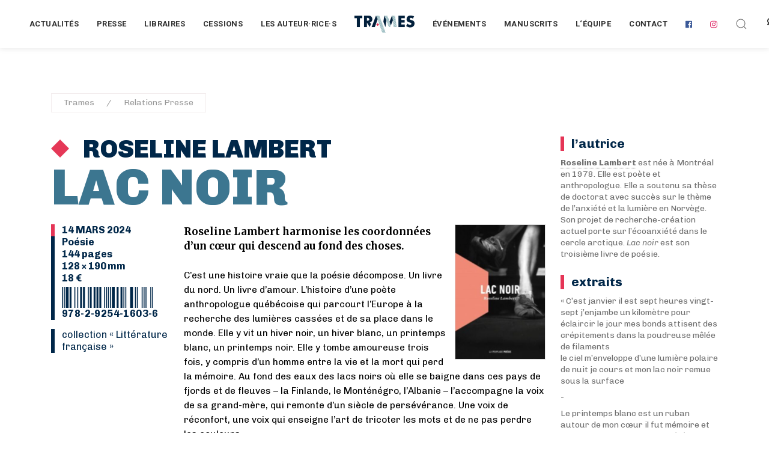

--- FILE ---
content_type: text/html; charset=UTF-8
request_url: https://trames.xyz/presse/livres/lac-noir
body_size: 18560
content:

<!DOCTYPE html>
<html lang="fr" class="no-js">

	<!-- Start Head -->
	<head>



	<script defer data-domain="trames.xyz" src="https://plausible.io/js/plausible.js"></script>
	<!-- Global site tag (gtag.js) - Google Analytics -->
	<script async src="https://www.googletagmanager.com/gtag/js?id=UA-29298057-26"></script>
	<script>
	  window.dataLayer = window.dataLayer || [];
	  function gtag(){dataLayer.push(arguments);}
	  gtag('js', new Date());
	
	  gtag('config', 'UA-29298057-26');
	</script>

	<!-- Global site tag - Umami -->

	
		<meta charset="utf-8">
		<meta name="viewport" content="width=device-width, initial-scale=1.0">

		<!-- Start Favicon -->
		<link rel="apple-touch-icon" sizes="180x180" href="https://trames.xyz/favicon/apple-touch-icon.png">
		<link rel="icon" type="image/png" sizes="32x32" href="https://trames.xyz/favicon/favicon-32x32.png">
		<link rel="icon" type="image/png" sizes="16x16" href="https://trames.xyz/favicon/favicon-16x16.png">
		<link rel="manifest" href="https://trames.xyz/favicon/site.webmanifest">
		<link rel="mask-icon" href="https://trames.xyz/favicon/safari-pinned-tab.svg" color="#5bbad5">
		<meta name="msapplication-TileColor" content="#2b5797">
		<meta name="theme-color" content="#ffffff">
		<!-- END Favicon -->
		
		<!-- Custom Font -->
		<link href="https://fonts.googleapis.com/css?family=Chivo:300,300i,400,400i,700,700i,900,900i&display=swap" rel="stylesheet">
		<link href="https://fonts.googleapis.com/css?family=Merriweather:700,700i&display=swap" rel="stylesheet">
		

		<!-- Uikit Framework -->
				
		<!-- Bootstrap Framework -->
				
		<!-- Font Awesome -->
				
		<!-- Main Stylesheet -->
				
		<!-- Responsive -->
				
		<!-- Custom -->
				
		<!--[if lt IE 9]>
		  <script src="https://cdnjs.cloudflare.com/ajax/libs/html5shiv/3.7.3/html5shiv.min.js"></script>
		  <script src="https://oss.maxcdn.com/respond/1.4.2/respond.min.js"></script>
		<![endif]-->	
			
				
		
			
	
									
		
	
		
				 
	
					
		
		





	




	





    
		    	

<!-- HTML Meta Tags -->
<title>																Roseline Lambert, Lac noir</title>
<meta name="description" content="Roseline Lambert harmonise les coordonnées d’un cœur qui descend au fond des choses.">

<!-- Google / Search Engine Tags -->
<meta itemprop="name" content="																Roseline Lambert, Lac noir">
<meta itemprop="description" content="Roseline Lambert harmonise les coordonnées d’un cœur qui descend au fond des choses.">
<meta itemprop="image" content="">

<!-- Facebook Meta Tags -->
<meta property="og:url" content="http://www.trames.xyz">
<meta property="og:type" content="website">
<meta property="og:title" content="																Roseline Lambert, Lac noir">
<meta property="og:description" content="Roseline Lambert harmonise les coordonnées d’un cœur qui descend au fond des choses.">
<meta property="og:image" content="">

<!-- Twitter Meta Tags -->
<meta name="twitter:card" content="summary_large_image">
<meta name="twitter:title" content="																Roseline Lambert, Lac noir">
<meta name="twitter:description" content="Roseline Lambert harmonise les coordonnées d’un cœur qui descend au fond des choses.">
<meta name="twitter:image" content="">
<!-- Custom css if needed -->
	<style type="text/css">
		.inlineSVG {
		    background-image: url("[data-uri]")!important;
		  	width: 100%;
		    height: auto;
		    background-size: 30%;
		    display: block;
		    position: relative;
		    overflow: hidden;
		    background-repeat: no-repeat;
		    background-position: 105% 98%;
		    -webkit-background-size: 30%;
		    -moz-background-size: 30%;
		    -o-background-size: 30%;
		    z-index: 1;
		}
		
		.auteur-texte em, .auteur-texte em a {
			color:#608284!important;
		}

		
	</style>
<style>
	.lds-spinner {
	  color: official;
	  display: inline-block;
	  position: relative;
	  width: 90px;
	  height: 70px;
	  transform: scale(0.6);
	}
	.lds-spinner div {
	  transform-origin: 40px 40px;
	  animation: lds-spinner 1.2s linear infinite;
	}
	.lds-spinner div:after {
	  content: " ";
	  display: block;
	  position: absolute;
	  top: 3px;
	  left: 37px;
	  width: 6px;
	  height: 18px;
	  border-radius: 20%;
	  background: #FFF;
	}
	.lds-spinner div:nth-child(1) {
	  transform: rotate(0deg);
	  animation-delay: -1.1s;
	}
	.lds-spinner div:nth-child(2) {
	  transform: rotate(30deg);
	  animation-delay: -1s;
	}
	.lds-spinner div:nth-child(3) {
	  transform: rotate(60deg);
	  animation-delay: -0.9s;
	}
	.lds-spinner div:nth-child(4) {
	  transform: rotate(90deg);
	  animation-delay: -0.8s;
	}
	.lds-spinner div:nth-child(5) {
	  transform: rotate(120deg);
	  animation-delay: -0.7s;
	}
	.lds-spinner div:nth-child(6) {
	  transform: rotate(150deg);
	  animation-delay: -0.6s;
	}
	.lds-spinner div:nth-child(7) {
	  transform: rotate(180deg);
	  animation-delay: -0.5s;
	}
	.lds-spinner div:nth-child(8) {
	  transform: rotate(210deg);
	  animation-delay: -0.4s;
	}
	.lds-spinner div:nth-child(9) {
	  transform: rotate(240deg);
	  animation-delay: -0.3s;
	}
	.lds-spinner div:nth-child(10) {
	  transform: rotate(270deg);
	  animation-delay: -0.2s;
	}
	.lds-spinner div:nth-child(11) {
	  transform: rotate(300deg);
	  animation-delay: -0.1s;
	}
	.lds-spinner div:nth-child(12) {
	  transform: rotate(330deg);
	  animation-delay: 0s;
	}
	@keyframes lds-spinner {
	  0% {
	    opacity: 1;
	  }
	  100% {
	    opacity: 0;
	  }
	}
/* 	background-color for cover lightbox */
	.uk-lightbox {
		background-color:#484b64!important;
	}
</style>	


	
	<link href="https://trames.xyz/css/uikit.min.css" rel="stylesheet">
<link href="https://trames.xyz/css/bootstrap.min.css" rel="stylesheet">
<link href="https://trames.xyz/css/font-awesome.min.css" rel="stylesheet">
<link href="https://trames.xyz/css/style.css" rel="stylesheet">
<link href="https://trames.xyz/css/responsive.css" rel="stylesheet">
<link href="https://trames.xyz/css/custom.css" rel="stylesheet"></head>
	<!-- End Head -->
	

	
	<!-- Main Body -->
	<body>
		
		<a href="javascript:" id="return-to-top"><span data-uk-icon="icon: arrow-up; ratio: 1" class="text-gray-extra-dark"></span></a>


				<!-- Header Center -->
		<div class="z-index-999">
			
			<!-- Header Options -->
			<div class="navbar-white" data-uk-sticky>

				<!-- Header Container -->
				<nav class="uk-navbar-container" data-uk-navbar="boundary-align: true; align: center;">
				
					<div class="uk-navbar-center">

						<!-- Navigation Left Side -->
						<div class="uk-navbar-center-left uk-dark">

							<!-- Links -->
							<ul class="uk-navbar-nav text-weight-600">
								
								<!-- Off-Canvas Navigation Toggle -->
								<li>
								
									<div class="uk-navbar-left uk-hidden@l">
									
										<a class="uk-navbar-toggle" data-uk-navbar-toggle-icon data-uk-toggle="target: #offcanvas-nav"></a>
										
									</div>
								
								</li>
								<!-- End Off-Canvas Navigation Toggle -->
								
																																
																											<li>
				<a class="text-black text-extra-small uk-visible@l" href="https://trames.xyz/actualites">
			Actualités
		</a>
	</li>																			<li>
				<a class="text-black text-extra-small uk-visible@l" href="https://trames.xyz/presse?annee=2026">
			Presse
		</a>
	</li>																			<li>
				<a class="text-black text-extra-small uk-visible@l" href="https://trames.xyz/libraires?annee=2026">
			Libraires
		</a>
	</li>																			<li>
				<a class="text-black text-extra-small uk-visible@l" href="https://trames.xyz/cessions?annee=2026">
			Cessions
		</a>
	</li>																			<li>
				<a class="text-black text-extra-small uk-visible@l" href="https://trames.xyz/auteurs">
			Les auteur·rice·s
		</a>
	</li>								
							</ul>
							<!-- End Links -->
							
						</div>
						<!-- End Navigation Left Side -->
		
		
						<!-- Logo Image -->
						<a class="uk-navbar-item uk-logo" href="https://trames.xyz/">
							<div class="wrapper-logo">
								<div id="mon-logo-trames" class="mon-logo"><!-- Generator: Adobe Illustrator 22.0.1, SVG Export Plug-In . SVG Version: 6.00 Build 0)  -->
<svg version="1.1" xmlns="http://www.w3.org/2000/svg" xmlns:xlink="http://www.w3.org/1999/xlink" x="0px" y="0px"
	 viewBox="0 0 944 272" style="enable-background:new 0 0 944 272;" xml:space="preserve">

<g id="poincon">
	<polyline class="poincon-fond" points="343.5,143.3 363.6,163.3 383.6,143.3 363.6,123.3 343.5,143.3 	"/>
</g>
<g id="trames">
	<polyline class="trames-fond" points="524.3,25.6 502.5,3.9 498.3,3.9 526.9,32.5 524.3,25.6 	"/>
	<polyline class="trames-fond" points="532.4,47.1 489.2,3.9 484.9,3.9 535,54 532.4,47.1 	"/>
	<polyline class="trames-fond" points="540.6,68.6 475.8,3.9 471.6,3.9 543.2,75.5 540.6,68.6 	"/>
	<polyline class="trames-fond" points="551.3,97 548.8,90.1 476.1,17.4 479,24.6 551.3,97 	"/>
	<polyline class="trames-fond" points="559.3,118.3 556.7,111.5 485.3,40.1 488.3,47.3 559.3,118.3 	"/>
	<polyline class="trames-fond" points="494.6,62.7 497.6,69.9 567.4,139.8 564.8,132.9 494.6,62.7 	"/>
	<polyline class="trames-fond" points="506.6,92.3 571.2,156.9 572.5,153.9 503.7,85.2 506.6,92.3 	"/>
	<polyline class="trames-fond" points="515.5,114.6 567.3,166.3 568.5,163.3 512.7,107.5 515.5,114.6 	"/>
	<polyline class="trames-fond" points="524.5,136.9 563.3,175.7 564.6,172.7 521.6,129.8 524.5,136.9 	"/>
	<polyline class="trames-fond" points="533.4,159.2 555.9,181.7 560.2,181.7 530.6,152.1 533.4,159.2 	"/>
	<polyline class="trames-fond" points="542.3,181.5 542.6,181.7 546.8,181.7 539.5,174.4 542.3,181.5 	"/>
	<polyline class="trames-fond" points="636.1,3.9 631.9,3.9 636.8,8.8 636.1,3.9 	"/>
	<polyline class="trames-fond" points="638.4,19.5 622.8,3.9 618.5,3.9 639.2,24.5 638.4,19.5 	"/>
	<polyline class="trames-fond" points="640.8,35.2 609.4,3.9 605.2,3.9 641.5,40.2 640.8,35.2 	"/>
	<polyline class="trames-fond" points="643.1,50.9 596.1,3.9 591.8,3.9 643.9,55.9 643.1,50.9 	"/>
	<polyline class="trames-fond" points="646.2,71.7 645.5,66.7 591.6,12.8 592.5,18 646.2,71.7 	"/>
	<polyline class="trames-fond" points="648.6,87.4 647.8,82.4 594.5,29.1 595.5,34.3 648.6,87.4 	"/>
	<polyline class="trames-fond" points="650.9,103.1 650.2,98.1 597.5,45.3 598.4,50.5 650.9,103.1 	"/>
	<polyline class="trames-fond" points="653.3,118.8 652.5,113.8 600.4,61.6 601.3,66.8 653.3,118.8 	"/>
	<polyline class="trames-fond" points="654.9,129.5 603.3,77.9 603.5,79.3 604,82.8 655.6,134.5 654.9,129.5 	"/>
	<polyline class="trames-fond" points="657.2,145.2 605.3,93.3 605.9,98.1 658,150.2 657.2,145.2 	"/>
	<polyline class="trames-fond" points="659.6,160.9 607.3,108.6 607.9,113.5 660.4,165.9 659.6,160.9 	"/>
	<polyline class="trames-fond" points="609.2,123.9 609.8,128.8 662.7,181.6 662,176.6 609.2,123.9 	"/>
	<polyline class="trames-fond" points="611.8,144.1 649.4,181.7 653.7,181.7 611.2,139.2 611.8,144.1 	"/>
	<polyline class="trames-fond" points="613.8,159.4 636.1,181.7 640.3,181.7 613.1,154.5 613.8,159.4 	"/>
	<polyline class="trames-fond" points="615.7,174.7 622.7,181.7 627,181.7 615.1,169.8 615.7,174.7 	"/>
	<polyline class="trames-fond" points="389.1,3.8 385.3,3.8 391.4,9.9 389.1,3.8 	"/>
	<polyline class="trames-fond" points="396.9,24.6 376.2,3.8 371.9,3.8 399.5,31.4 396.9,24.6 	"/>
	<polyline class="trames-fond" points="405,46 362.8,3.8 358.6,3.8 407.5,52.8 405,46 	"/>
	<polyline class="trames-fond" points="413.1,67.4 349.5,3.8 345.2,3.8 415.6,74.3 413.1,67.4 	"/>
	<polyline class="trames-fond" points="423.7,95.7 421.1,88.9 340.8,8.5 344.3,16.2 423.7,95.7 	"/>
	<polyline class="trames-fond" points="355.2,40.5 431.8,117.1 429.2,110.3 351.7,32.8 355.2,40.5 	"/>
	<polyline class="trames-fond" points="363.5,59 365.2,63.8 439.9,138.6 437.3,131.8 362.6,57 363.5,59 	"/>
	<polyline class="trames-fond" points="372.3,84.3 448,160 445.4,153.2 370,77.8 372.3,84.3 	"/>
	<polyline class="trames-fond" points="379.4,104.8 456.1,181.5 453.5,174.6 377.1,98.2 379.4,104.8 	"/>
	<polyline class="trames-fond" points="461.6,196.1 384.2,118.7 386.5,125.2 464.2,202.9 461.6,196.1 	"/>
	<polyline class="trames-fond" points="469.7,217.5 391.4,139.2 393.6,145.7 472.2,224.3 469.7,217.5 	"/>
	<polyline class="trames-fond" points="477.8,238.9 398.7,159.9 401.2,166.7 480.3,245.8 477.8,238.9 	"/>
	<polyline class="trames-fond" points="406.5,181.1 409,187.8 488.4,267.2 485.8,260.4 406.5,181.1 	"/>
	<polyline class="trames-fond" points="416.8,208.9 479.8,272 484.1,272 414.3,202.2 416.8,208.9 	"/>
	<polyline class="trames-fond" points="424.5,230 466.5,272 470.7,272 422.1,223.3 424.5,230 	"/>
	<polyline class="trames-fond" points="432.3,251.2 453.1,272 457.4,272 429.8,244.4 432.3,251.2 	"/>
	<polyline class="trames-fond" points="440,272 444,272 437.6,265.6 440,272 	"/>
	<polyline class="trames-fond" points="516.1,4.1 516.1,4.1 516,3.9 511.6,3.9 518.7,10.9 516.1,4.1 	"/>
</g>
<g id="lettres">
	<polyline class="lettres-fond" points="1,42.9 38.8,42.9 38.8,181.3 84.8,181.3 84.8,42.9 122.6,42.9 122.6,3.7 1,3.7 1,42.9 	"/>
	<polyline class="lettres-fond" points="690.8,181.3 791.7,181.3 791.7,142.2 736.8,142.2 736.8,111.6 788.7,111.6 788.7,72.5 736.8,72.5 
		736.8,42.9 791.7,42.9 791.7,3.8 690.8,3.8 690.8,181.3 	"/>
	<path class="lettres-fond" d="M932.2,92.1C922.9,82,911.2,78,900,74.5l-14.1-4.3c-10.9-3.2-14.1-6.4-15.4-8c-1.9-2.4-2.4-4.8-2.4-8
		c0-4,1.9-6.9,4.5-9.6c4.5-4.3,10.6-5.3,15.2-5.3c6.1,0,16.5,1.1,30.3,12l18.4-35.9C919.7,6.6,899.2,1,881.6,1
		c-21.6,0-36.5,7.7-45.5,16.8c-7.7,7.7-16.2,21-16.2,42.9c0,9,1.1,21.6,10.1,31.4c7.2,8,18.1,12,25.6,14.4l12,3.7
		c11.4,3.5,18.4,5.3,22.9,9.3c3.7,3.2,5.1,7.2,5.1,10.6c0,4.5-1.9,8.5-4.5,11.2c-2.9,3.2-8.5,6.1-17.8,6.1c-16,0-30.9-8.8-40.7-18.1
		l-19.7,37.3c12.8,8.8,24,13,26.9,14.1c13,4.8,23.7,5.9,34.9,5.9c18.9,0,37.3-2.9,52.4-18.1c12.8-12.8,16.8-28.5,16.8-44.7
		C943.6,111.5,941.2,101.7,932.2,92.1"/>
	<path class="lettres-fond" d="M280.6,59.3c0-14.1-5.1-29.5-15.2-39.9C252.4,5.8,235.3,3.6,222,3.6h-71.9v177.5h46V113l44.1,68l19.2-49.7
		L242,108.5c8.3-1.6,17.6-5.6,24.5-12.2C275.2,87.7,280.6,74.4,280.6,59.3z M227.3,76c-5.6,5.3-15.4,7.2-22.4,7.2h-8.8V39.3h8.8
		c10.1,0,17.8,2.7,22.1,6.9c4,3.7,6.1,9.6,6.1,14.9C233.2,66.7,230.8,72.6,227.3,76z"/>
	<polyline class="lettres-fond" points="494.5,62.6 494.6,62.7 488.3,47.3 488.2,47.2 485.3,40 485.3,40.1 479,24.6 478.9,24.6 476,17.4 
		476.1,17.4 470.5,3.9 454.6,97.5 486.2,181.3 501.4,79.2 497.6,69.9 497.5,69.8 494.5,62.6 	"/>
	<polyline class="lettres-fond" points="601.3,66.8 600.3,61.6 600.4,61.6 598.4,50.5 598.3,50.5 597.4,45.3 597.5,45.3 595.5,34.3 
		595.4,34.2 594.5,29 594.5,29.1 592.5,18 592.5,17.9 591.5,12.7 591.6,12.8 590,3.9 551.9,98.6 556.7,111.5 556.9,111.7 
		559.5,118.5 559.3,118.3 564.8,132.9 565.1,133.2 567.7,140 567.4,139.8 572.5,153.1 603.5,79.2 601.3,66.8 601.3,66.8 	"/>
	<polyline class="lettres-fond" points="363.4,58.8 338.7,3.8 270.5,181.3 319.2,181.3 331.2,151.5 344,116.3 363.4,58.8 	"/>
</g>
</svg>
</div>
								<div id="mon-logo-contours" class="mon-logo"><!-- Generator: Adobe Illustrator 22.0.1, SVG Export Plug-In . SVG Version: 6.00 Build 0)  -->
<svg version="1.1" xmlns="http://www.w3.org/2000/svg" xmlns:xlink="http://www.w3.org/1999/xlink" x="0px" y="0px"
	 viewBox="0 0 944 272" style="enable-background:new 0 0 944 272;" xml:space="preserve">
<g id="lettres-contours">
	<polyline class="lettres-contours-style" points="1,42.9 38.8,42.9 38.8,181.3 84.8,181.3 84.8,42.9 122.6,42.9 122.6,3.7 1,3.7 1,42.9 	"/>
	<polyline class="lettres-contours-style" points="690.8,181.3 791.7,181.3 791.7,142.2 736.8,142.2 736.8,111.6 788.7,111.6 788.7,72.5 736.8,72.5 
		736.8,42.9 791.7,42.9 791.7,3.8 690.8,3.8 690.8,181.3 	"/>
	<path class="lettres-contours-style" d="M931.3,92.1C922,82,910.3,78,899.1,74.5L885,70.2c-10.9-3.2-14.1-6.4-15.4-8c-1.9-2.4-2.4-4.8-2.4-8
		c0-4,1.9-6.9,4.5-9.6c4.5-4.3,10.6-5.3,15.2-5.3c6.1,0,16.5,1.1,30.3,12l18.4-35.9C918.8,6.6,898.3,1,880.7,1
		c-21.6,0-36.5,7.7-45.5,16.8c-7.7,7.7-16.2,21-16.2,42.9c0,9,1.1,21.6,10.1,31.4c7.2,8,18.1,12,25.6,14.4l12,3.7
		c11.4,3.5,18.4,5.3,22.9,9.3c3.7,3.2,5.1,7.2,5.1,10.6c0,4.5-1.9,8.5-4.5,11.2c-2.9,3.2-8.5,6.1-17.8,6.1c-16,0-30.9-8.8-40.7-18.1
		L812,166.6c12.8,8.8,24,13,26.9,14.1c13,4.8,23.7,5.9,34.9,5.9c18.9,0,37.3-2.9,52.4-18.1C939,155.7,943,140,943,123.8
		C942.7,111.5,940.3,101.7,931.3,92.1"/>
	<path class="lettres-contours-style" d="M280.6,59.3c0-14.1-5.1-29.5-15.2-39.9C252.4,5.8,235.3,3.6,222,3.6h-71.9v177.5h46V113l44.1,68l19.2-49.7
		L242,108.5c8.3-1.6,17.6-5.6,24.5-12.2C275.2,87.7,280.6,74.4,280.6,59.3 M227.3,76c-5.6,5.3-15.4,7.2-22.4,7.2h-8.8V39.3h8.8
		c10.1,0,17.8,2.7,22.1,6.9c4,3.7,6.1,9.6,6.1,14.9C233.2,66.7,230.8,72.6,227.3,76z"/>
	<polyline class="lettres-contours-style" points="494.5,62.6 494.6,62.7 488.3,47.3 488.2,47.2 485.3,40 485.3,40.1 479,24.6 478.9,24.6 476,17.4 
		476.1,17.4 470.5,3.9 454.6,97.5 486.2,181.3 501.4,79.2 497.6,69.9 497.5,69.8 494.5,62.6 	"/>
	<polyline class="lettres-contours-style" points="601.3,66.8 600.3,61.6 600.4,61.6 598.4,50.5 598.3,50.5 597.4,45.3 597.5,45.3 595.5,34.3 
		595.4,34.2 594.5,29 594.5,29.1 592.5,18 592.5,17.9 591.5,12.7 591.6,12.8 590,3.9 551.9,98.6 556.7,111.5 556.9,111.7 
		559.5,118.5 559.3,118.3 564.8,132.9 565.1,133.2 567.7,140 567.4,139.8 572.5,153.1 603.5,79.2 601.3,66.8 601.3,66.8 	"/>
	<polyline class="lettres-contours-style" points="363.4,58.8 338.7,3.8 270.5,181.3 319.2,181.3 331.2,151.5 344,116.3 363.4,58.8 	"/>
</g>
<g id="poincon-contours">
		<polyline class="poincon-contours-style" points="343.5,143.3 363.6,163.3 383.6,143.3 363.6,123.3 343.5,143.3 		"/>
</g>
<g id="trames-contours">
		<polyline class="trames-contours-style" points="524.3,25.6 502.5,3.9 498.3,3.9 526.9,32.5 524.3,25.6 		"/>
		<polyline class="trames-contours-style" points="532.4,47.1 489.2,3.9 484.9,3.9 535,54 532.4,47.1 		"/>
		<polyline class="trames-contours-style" points="540.6,68.6 475.8,3.9 471.6,3.9 543.2,75.5 540.6,68.6 		"/>
		<polyline class="trames-contours-style" points="551.3,97 548.8,90.1 476.1,17.4 479,24.6 551.3,97 		"/>
		<polyline class="trames-contours-style" points="559.3,118.3 556.7,111.5 485.3,40.1 488.3,47.3 559.3,118.3 		"/>
		<polyline class="trames-contours-style" points="494.6,62.7 497.6,69.9 567.4,139.8 564.8,132.9 494.6,62.7 		"/>
		<polyline class="trames-contours-style" points="506.6,92.3 571.2,156.9 572.5,153.9 503.7,85.2 506.6,92.3 		"/>
		<polyline class="trames-contours-style" points="515.5,114.6 567.3,166.3 568.5,163.3 512.7,107.5 515.5,114.6 		"/>
		<polyline class="trames-contours-style" points="524.5,136.9 563.3,175.7 564.6,172.7 521.6,129.8 524.5,136.9 		"/>
		<polyline class="trames-contours-style" points="533.4,159.2 555.9,181.7 560.2,181.7 530.6,152.1 533.4,159.2 		"/>
		<polyline class="trames-contours-style" points="542.3,181.5 542.6,181.7 546.8,181.7 539.5,174.4 542.3,181.5 		"/>
		<polyline class="trames-contours-style" points="636.1,3.9 631.9,3.9 636.8,8.8 636.1,3.9 		"/>
		<polyline class="trames-contours-style" points="638.4,19.5 622.8,3.9 618.5,3.9 639.2,24.5 638.4,19.5 		"/>
		<polyline class="trames-contours-style" points="640.8,35.2 609.4,3.9 605.2,3.9 641.5,40.2 640.8,35.2 		"/>
		<polyline class="trames-contours-style" points="643.1,50.9 596.1,3.9 591.8,3.9 643.9,55.9 643.1,50.9 		"/>
		<polyline class="trames-contours-style" points="646.2,71.7 645.5,66.7 591.6,12.8 592.5,18 646.2,71.7 		"/>
		<polyline class="trames-contours-style" points="648.6,87.4 647.8,82.4 594.5,29.1 595.5,34.3 648.6,87.4 		"/>
		<polyline class="trames-contours-style" points="650.9,103.1 650.2,98.1 597.5,45.3 598.4,50.5 650.9,103.1 		"/>
		<polyline class="trames-contours-style" points="653.3,118.8 652.5,113.8 600.4,61.6 601.3,66.8 653.3,118.8 		"/>
		<polyline class="trames-contours-style" points="654.9,129.5 603.3,77.9 603.5,79.3 604,82.8 655.6,134.5 654.9,129.5 		"/>
		<polyline class="trames-contours-style" points="657.2,145.2 605.3,93.3 605.9,98.1 658,150.2 657.2,145.2 		"/>
		<polyline class="trames-contours-style" points="659.6,160.9 607.3,108.6 607.9,113.5 660.4,165.9 659.6,160.9 		"/>
		<polyline class="trames-contours-style" points="609.2,123.9 609.8,128.8 662.7,181.6 662,176.6 609.2,123.9 		"/>
		<polyline class="trames-contours-style" points="611.8,144.1 649.4,181.7 653.7,181.7 611.2,139.2 611.8,144.1 		"/>
		<polyline class="trames-contours-style" points="613.8,159.4 636.1,181.7 640.3,181.7 613.1,154.5 613.8,159.4 		"/>
		<polyline class="trames-contours-style" points="615.7,174.7 622.7,181.7 627,181.7 615.1,169.8 615.7,174.7 		"/>
		<polyline class="trames-contours-style" points="389.1,3.8 385.3,3.8 391.4,9.9 389.1,3.8 		"/>
		<polyline class="trames-contours-style" points="396.9,24.6 376.2,3.8 371.9,3.8 399.5,31.4 396.9,24.6 		"/>
		<polyline class="trames-contours-style" points="405,46 362.8,3.8 358.6,3.8 407.5,52.8 405,46 		"/>
		<polyline class="trames-contours-style" points="413.1,67.4 349.5,3.8 345.2,3.8 415.6,74.3 413.1,67.4 		"/>
		<polyline class="trames-contours-style" points="423.7,95.7 421.1,88.9 340.8,8.5 344.3,16.2 423.7,95.7 		"/>
		<polyline class="trames-contours-style" points="355.2,40.5 431.8,117.1 429.2,110.3 351.7,32.8 355.2,40.5 		"/>
		<polyline class="trames-contours-style" points="363.5,59 365.2,63.8 439.9,138.6 437.3,131.8 362.6,57 363.5,59 		"/>
		<polyline class="trames-contours-style" points="372.3,84.3 448,160 445.4,153.2 370,77.8 372.3,84.3 		"/>
		<polyline class="trames-contours-style" points="379.4,104.8 456.1,181.5 453.5,174.6 377.1,98.2 379.4,104.8 		"/>
		<polyline class="trames-contours-style" points="461.6,196.1 384.2,118.7 386.5,125.2 464.2,202.9 461.6,196.1 		"/>
		<polyline class="trames-contours-style" points="469.7,217.5 391.4,139.2 393.6,145.7 472.2,224.3 469.7,217.5 		"/>
		<polyline class="trames-contours-style" points="477.8,238.9 398.7,159.9 401.2,166.7 480.3,245.8 477.8,238.9 		"/>
		<polyline class="trames-contours-style" points="406.5,181.1 409,187.8 488.4,267.2 485.8,260.4 406.5,181.1 		"/>
		<polyline class="trames-contours-style" points="416.8,208.9 479.8,272 484.1,272 414.3,202.2 416.8,208.9 		"/>
		<polyline class="trames-contours-style" points="424.5,230 466.5,272 470.7,272 422.1,223.3 424.5,230 		"/>
		<polyline class="trames-contours-style" points="432.3,251.2 453.1,272 457.4,272 429.8,244.4 432.3,251.2 		"/>
		<polyline class="trames-contours-style" points="440,272 444,272 437.6,265.6 440,272 		"/>
		<polyline class="trames-contours-style" points="516.1,4.1 516.1,4.1 516,3.9 511.6,3.9 518.7,10.9 516.1,4.1 		"/>
</g>
</svg>
</div>
							</div>
						</a>
			
					
						
						<!-- Navigation Right Side -->
						<div class="uk-navbar-center-right uk-dark">

							<!-- Links -->
							<ul class="uk-navbar-nav text-weight-600">
		
								
										<li>
				<a class="text-black text-extra-small uk-visible@l" href="https://trames.xyz/events">
			Événements
		</a>
	</li>									
								
										<li>
				<a class="text-black text-extra-small uk-visible@l" href="https://trames.xyz/manuscrits">
			Manuscrits
		</a>
	</li>									
								
										<li>
				<a class="text-black text-extra-small uk-visible@l" href="https://trames.xyz/equipe">
			L‘équipe
		</a>
	</li>									
								
										<li>
				<a class="text-black text-extra-small uk-visible@l" href="https://trames.xyz/contact">
			Contact
		</a>
	</li>									
								
								<!-- End Link -->
								
								<!-- Begin social -->
								
																	
																		
										<li><a class="uk-visible@l" href="https://fr-fr.facebook.com/Trames.xyz/" target="_blank"><i class="fab fa-facebook facebook"></i></a></li>
									
																	
																	
																		
										<li><a class="uk-visible@l" href="https://www.instagram.com/trames_xyz/" target="_blank"><i class="fab fa-instagram instagram"></i></a></li>
									
																	
								
								<!-- End social -->
								
								<li>
								
									<a class="uk-navbar-toggle" href="#modal-full4" data-uk-search-icon data-uk-toggle></a>
									
									<!-- Search Modal -->
									<div id="modal-full4" class="uk-modal-full uk-modal" data-uk-modal>
									
										<div class="bg-white uk-modal-dialog uk-flex uk-flex-center uk-flex-middle" data-uk-height-viewport>
										
											<button class="bg-white uk-modal-close-full" type="button" data-uk-close></button>
											
											<!-- Input Form -->
											<form action="https://trames.xyz/search/results" class="uk-search width-100 uk-search-large">
											
												<input class="uk-search-input text-uppercase text-weight-500 text-center letter-spacing-1" type="search" name="q" placeholder="Chercher Trames" autofocus>
											
											</form>
											<!-- End Input Form -->
											
										</div>
										
									</div>
									<!-- End Search Modal -->
								
								</li>
							<div class="uk-visible@l"><a class="btn btn-small uk-button-default sm-display-table bouton-langue" href="https://trames.xyz/en/presse/livres/lac-noir"><i class="far fa-comments margin-right-10px text-large"></i>EN</a></div>


							</ul>
							<!-- End Links -->
							
							
						</div>
						<!-- End Navigation Right Side -->
						
						
					</div>
					
				</nav>
				<!-- End Header Container -->
				
			</div>
			<!-- End Header Options -->
		
		</div>
		<!-- End Header Center -->		
		
		
		
		
		
		<!-- Off-Canvas Navigation -->
		<div id="offcanvas-nav" data-uk-offcanvas="mode: slide; overlay: true; esc-close: true;">
		
			<!-- Off-Canvas Bar -->
			<div class="uk-offcanvas-bar menu-white bg-white">

				<!-- Off-Canvas Links-->
				<ul class="uk-nav-default uk-nav-parent-icon text-left" data-uk-nav>
				
										<li><a class="uk-navbar-item uk-logo" href="#" data-uk-scroll><img src="[data-uri]" alt="" /></a></li>
					
						
													<!-- Link -->
							<li class="margin-bottom-10px">
					
								<a href="https://trames.xyz/actualites" class="bottom-border border-1px border-color-gray-extra-light"><span class="text-small text-black text-uppercase text-weight-700 padding-bottom-20px">Actualités <span class="margin-left-10px" data-uk-icon="icon: plus; ratio: .5"></span></span></a>
						
							</li>
							<!-- End Link -->									
									
													<!-- Link -->
							<li class="margin-bottom-10px">
					
								<a href="https://trames.xyz/presse" class="bottom-border border-1px border-color-gray-extra-light"><span class="text-small text-black text-uppercase text-weight-700 padding-bottom-20px">Presse <span class="margin-left-10px" data-uk-icon="icon: plus; ratio: .5"></span></span></a>
						
							</li>
							<!-- End Link -->									
									
													<!-- Link -->
							<li class="margin-bottom-10px">
					
								<a href="https://trames.xyz/libraires" class="bottom-border border-1px border-color-gray-extra-light"><span class="text-small text-black text-uppercase text-weight-700 padding-bottom-20px">Libraires <span class="margin-left-10px" data-uk-icon="icon: plus; ratio: .5"></span></span></a>
						
							</li>
							<!-- End Link -->									
									
													<!-- Link -->
							<li class="margin-bottom-10px">
					
								<a href="https://trames.xyz/cessions" class="bottom-border border-1px border-color-gray-extra-light"><span class="text-small text-black text-uppercase text-weight-700 padding-bottom-20px">Cessions <span class="margin-left-10px" data-uk-icon="icon: plus; ratio: .5"></span></span></a>
						
							</li>
							<!-- End Link -->									
									
													<!-- Link -->
							<li class="margin-bottom-10px">
					
								<a href="https://trames.xyz/auteurs" class="bottom-border border-1px border-color-gray-extra-light"><span class="text-small text-black text-uppercase text-weight-700 padding-bottom-20px">Les auteur·rice·s <span class="margin-left-10px" data-uk-icon="icon: plus; ratio: .5"></span></span></a>
						
							</li>
							<!-- End Link -->									
									
													<!-- Link -->
							<li class="margin-bottom-10px">
					
								<a href="https://trames.xyz/events" class="bottom-border border-1px border-color-gray-extra-light"><span class="text-small text-black text-uppercase text-weight-700 padding-bottom-20px">Événements <span class="margin-left-10px" data-uk-icon="icon: plus; ratio: .5"></span></span></a>
						
							</li>
							<!-- End Link -->									
									
													<!-- Link -->
							<li class="margin-bottom-10px">
					
								<a href="https://trames.xyz/manuscrits" class="bottom-border border-1px border-color-gray-extra-light"><span class="text-small text-black text-uppercase text-weight-700 padding-bottom-20px">Manuscrits <span class="margin-left-10px" data-uk-icon="icon: plus; ratio: .5"></span></span></a>
						
							</li>
							<!-- End Link -->									
									
													<!-- Link -->
							<li class="margin-bottom-10px">
					
								<a href="https://trames.xyz/equipe" class="bottom-border border-1px border-color-gray-extra-light"><span class="text-small text-black text-uppercase text-weight-700 padding-bottom-20px">L‘équipe <span class="margin-left-10px" data-uk-icon="icon: plus; ratio: .5"></span></span></a>
						
							</li>
							<!-- End Link -->									
									
													<!-- Link -->
							<li class="margin-bottom-10px">
					
								<a href="https://trames.xyz/contact" class="bottom-border border-1px border-color-gray-extra-light"><span class="text-small text-black text-uppercase text-weight-700 padding-bottom-20px">Contact <span class="margin-left-10px" data-uk-icon="icon: plus; ratio: .5"></span></span></a>
						
							</li>
							<!-- End Link -->									
									
						
				</ul>
				<!-- End Off-Canvas Links -->
											
						<a class="btn btn-small btn-transparent-black uk-margin-top md-margin-bottom-15px sm-margin-left-right-auto sm-display-table xs-no-margin-bottom bouton-langue-small" href="https://trames.xyz/en/presse/livres/lac-noir"><i class="far fa-comments margin-right-10px text-large"></i>EN</a>				
				
				<!-- Navigation Footer -->
				<div class="nav-footer margin-top-100px">
			

					<!-- Off-Canvas Search -->
					<form action="https://trames.xyz/search/results" class="uk-search uk-search-default width-100 bg-black margin-top-20px">
						<button href="#"   type="submit" class="uk-search-icon-flip text-white" data-uk-search-icon></button>
						<input class="uk-search-input text-extra-small text-uppercase text-white text-weight-600 montserrat no-border letter-spacing-1" type="search" name="q" placeholder="Chercher">
					</form>
					<!-- End Off-Canvas Search -->

					<!-- Social Links for Off-Canvas Footer -->
					<ul class="list-unstyled no-margin-bottom margin-top-20px">
					
															
															<li class="display-inline-block margin-right-25px"><a href="https://fr-fr.facebook.com/Trames.xyz/"><i class="fab fa-facebook facebook"></i></a></li>
								
															
															
															<li class="display-inline-block margin-right-25px"><a href="https://www.instagram.com/trames_xyz/"><i class="fab fa-instagram instagram"></i></a></li>
								
															
						
					</ul>
					<!-- End Social Links for Off-Canvas Footer -->

					<!-- Copyright Information -->
					<p class="no-margin-bottom margin-top-20px text-small text-gray-dark text-weight-400">© 2026 Trames</p>
					<!-- End Copyright Information -->
			
				</div>
				<!-- End Navigation Footer -->

			</div>
			<!-- End Off-Canvas Bar -->
			
		</div>
		<!-- End Off-Canvas Navigation -->


		
		<!-- Begin Content -->
		<div class="padding-top-bottom-75px inlineSVG overlay-white-dense"> 
			<!-- Container -->
			<div class="container">

				
																									
								
					<!-- breadcum -->
	<div class="no-print uk-margin-medium-bottom uk-breadcrumb mon-breadcumb" style="border-color:rgba(138, 84, 92, 0.1)">
		<li><a href="https://trames.xyz/">Trames</a></li>
								<li><a href="https://trames.xyz/presse">Relations Presse</a></li>
		
			</div>
								
									
																													
						
			 			 			
									
			
									
						
													
			
						
			
									
				

				<!-- book card -->
			<div class="virtual-page has-border-screen">
			
			<div class="bounding-screen has-border-screen"></div>	
				<div class="uk-grid-collapse uk-padding-remove uk-flex-center wrapper-livre has-border-print" uk-grid> 				    
				    <div class="uk-width-expand uk-flex-first uk-margin-small-bottom uk-margin-small-right"> <!-- left-column start -->
				        
				        <!-- left-container start -->
				        <div class=" uk-padding-remove livre-container-left has-border-print"> 
        					
    					<!-- title-grid start -->
						
																														
         				<!-- author name -->
    					<h2 class="uk-h2 livre-auteur uk-margin-remove-bottom text-weight-900 uk-margin-remove-bottom livre-auteur livre-auteur-has-category "><a class='uk-link-heading' href='https://trames.xyz/auteur/lambert-roseline'>																								Roseline Lambert
</a></h2>
    					<div class="uk-margin-bottom">

						         				         						         						         				         				         				<!-- book title -->
	    					<h1 class="activite-titre text-weight-900 livre-titre uk-margin-remove">Lac noir</h1>
														
																				</div>
												
						
						<div class="uk-grid-collapse uk-padding-remove uk-flex-center uk-flex-row-reverse inner-grid" uk-grid> <!-- inner-grid start -->

							<!-- codifications large screen -->
							<div class="uk-width-1-4@m uk-width-1-1@s uk-visible@m uk-flex-last codifications-large-screen"> 
							<div class="uk-padding-small uk-padding-remove livre-codifications">
									
																			
												        		<div class="livre-codifications-item livre-date">14 mars 2024</div>
												        		<div class="livre-codifications-item">Poésie</div>
												        		<div class="livre-codifications-item">144 pages</div>
		
		
												        						        							        			<div class="livre-codifications-item">128&#8201;&#215;&#8201;190&#8201;mm</div>
				        										
												        		<div class="livre-codifications-item">18 €</div>
								
																
																																	
																	
														        		<div class="livre-codifications-item livre-codebarre"><?xml version="1.0" standalone="no" ?>
<!DOCTYPE svg PUBLIC "-//W3C//DTD SVG 1.1//EN" "http://www.w3.org/Graphics/SVG/1.1/DTD/svg11.dtd">
<svg width="152" height="35" viewBox="0 0 152 35" version="1.1" xmlns="http://www.w3.org/2000/svg">
	<desc>9782925416036</desc>
	<g id="bars" fill="#002749" stroke="none">
		<rect x="0" y="0" width="1.6" height="35" />
		<rect x="3.2" y="0" width="1.6" height="35" />
		<rect x="6.4" y="0" width="4.8" height="35" />
		<rect x="12.8" y="0" width="3.2" height="35" />
		<rect x="20.8" y="0" width="1.6" height="35" />
		<rect x="25.6" y="0" width="1.6" height="35" />
		<rect x="30.4" y="0" width="3.2" height="35" />
		<rect x="35.2" y="0" width="3.2" height="35" />
		<rect x="43.2" y="0" width="1.6" height="35" />
		<rect x="46.4" y="0" width="3.2" height="35" />
		<rect x="52.8" y="0" width="3.2" height="35" />
		<rect x="57.6" y="0" width="3.2" height="35" />
		<rect x="62.4" y="0" width="3.2" height="35" />
		<rect x="70.4" y="0" width="1.6" height="35" />
		<rect x="73.6" y="0" width="1.6" height="35" />
		<rect x="76.8" y="0" width="1.6" height="35" />
		<rect x="80" y="0" width="1.6" height="35" />
		<rect x="83.2" y="0" width="4.8" height="35" />
		<rect x="91.2" y="0" width="3.2" height="35" />
		<rect x="97.6" y="0" width="3.2" height="35" />
		<rect x="102.4" y="0" width="1.6" height="35" />
		<rect x="105.6" y="0" width="1.6" height="35" />
		<rect x="113.6" y="0" width="4.8" height="35" />
		<rect x="121.6" y="0" width="1.6" height="35" />
		<rect x="124.8" y="0" width="1.6" height="35" />
		<rect x="132.8" y="0" width="1.6" height="35" />
		<rect x="136" y="0" width="1.6" height="35" />
		<rect x="139.2" y="0" width="1.6" height="35" />
		<rect x="147.2" y="0" width="1.6" height="35" />
		<rect x="150.4" y="0" width="1.6" height="35" />
	</g>
</svg>
</div>
														        		<div class="livre-codifications-item livre-isbn">978-2-9254-1603-6</div>
				        						        		
												        		
								
																																			<div class="livre-codifications-item livre-mentions"><p class="trames-paragraphes-nopaddding">collection «&#160;Littérature française&#160;»</p></div>
																									
																
																							</div>
							</div><!-- end codifications -->
							
        					<!-- Start main content -->
        					<div class="uk-width-3-4@m uk-width-1-1@s uk-flex-first livre-main-content has-border-print">
        						        						<div class="uk-padding-small uk-padding-remove-vertical uk-padding-remove-right">
        								        							        								<div class="uk-width-medium uk-margin uk-hidden@m uk-margin-auto wrapper-livre-couverture-small">
        								        								<img class="livre-couverture-small" src="https://trames.xyz/assets/img/couvertures/_livreCouverture/124916/Lac-noir-COUV.jpg" alt="																Roseline Lambert, Lac noir">
        								</div>
										        								<div uk-lightbox>
        								<a href="https://trames.xyz/assets/img/couvertures/_livreCouverture/124916/Lac-noir-COUV.jpg"><img class="uk-width-1-4@m uk-width-1-1@s uk-visible@m livre-couverture livre-couverture-large" src="https://trames.xyz/assets/img/couvertures/_livreCouverture/124916/Lac-noir-COUV.jpg" alt="																Roseline Lambert, Lac noir"></a>
        								</div>
        							
									
										        							<div class="livre-extrait"><p>Roseline Lambert harmonise les coordonnées d’un cœur qui descend au fond des choses.</p></div>
	        							<div class="livre-resume"><p>C’est une histoire vraie que la poésie décompose. Un livre du nord. Un livre d’amour. L’histoire d’une poète anthropologue québécoise qui parcourt l’Europe à la recherche des lumières cassées et de sa place dans le monde. Elle y vit un hiver noir, un hiver blanc, un printemps blanc, un printemps noir. Elle y tombe amoureuse trois fois, y compris d’un homme entre la vie et la mort qui perd la mémoire. Au fond des eaux des lacs noirs où elle se baigne dans ces pays de fjords et de fleuves – la Finlande, le Monténégro, l’Albanie – l’accompagne la voix de sa grand-mère, qui remonte d’un siècle de persévérance. Une voix de réconfort, une voix qui enseigne l’art de tricoter les mots et de ne pas perdre les couleurs.</p>
<p>Que, du noir et du blanc, sorte le feu sous les lumières polaires.</p></div>
																	</div>

																							</div>
							<!-- End main content -->
						
						</div> <!-- inner-grid end -->
				
				        </div> <!-- left-container end --> 
				        
				        
					
					<div class="uk-width-medium uk-visible@m large-editeur">
							<a class="hover-black-withe" href="http://lapeuplade.com/" target="_blank">
			<img src="https://trames.xyz/assets/img/logos-editeurs/la-peuplade.jpg">
		
	</a>
					</div>

									        
				    </div> <!-- left-column end -->
					
					<!-- right-column start -->
				    <div class="uk-width-1-4@m uk-width-1-1@s uk-flex-last uk-margin uk-margin-remove right-column has-border-print"> <!-- additionnal info -->
				        
				        <!-- biographie start --> 
				        <div class="uk-padding-small uk-padding-remove-vertical uk-padding-remove-right bio-column">
							
				        					        		
																
																
						        											 																					        	
					        	
						        		
					        	
															        	<div class="livre-rubriques-titre livre-rubriques-titre-bio">L’autrice</div>
						        							        	
						        		
						        																	        		<div class="livre-biographie-texte"><p>						        	<a class='uk-link-heading' href='https://trames.xyz/auteur/lambert-roseline'>
						        	<span class="livre-detect-auteur">Roseline Lambert</span></a> est née à Montréal en 1978. Elle est poète et anthropologue. Elle a soutenu sa thèse de doctorat avec succès sur le thème de l’anxiété et la lumière en Norvège. Son projet de recherche-création actuel porte sur l’écoanxiété dans le cercle arctique. <em>Lac noir </em>est son troisième livre de poésie.</p></div>
																	
																
				        					        </div>
				        <!-- biographie end -->

																        <!-- rubriques start -->						
   				        <div class="uk-padding-small uk-padding-remove-vertical uk-padding-remove-right livres-rubriques">
   							    								
   								   								
   									   									   							   								
   								    								
   								<div class="livre-rubriques-titre">Extraits</div> 									
									    															
									<p class="livre-rubrique-texte">«&#160;C’est janvier il est sept heures vingt-sept j’enjambe un kilomètre pour éclaircir le jour mes bonds attisent des crépitements dans la poudreuse mêlée de filaments<br />le ciel m’enveloppe d’une lumière polaire de nuit je cours et mon lac noir remue sous la surface</p>

<p class="livre-rubrique-texte">-</p>
<p class="livre-rubrique-texte">Le printemps blanc est un ruban autour de mon cœur il fut mémoire et apparition de mon jumeau météore il y eut nos noms écrits dans la neige fondue si vite au milieu du cratère ce printemps-là c’est dire tant je contins de feux</p>
<p class="livre-rubrique-texte">-</p>
<p class="livre-rubrique-texte">de la couleur ma grand-mère annonce le soleil</p>
<p class="livre-rubrique-texte">pourrait ne plus vouloir nous voir mais je le jure</p>
<p class="livre-rubrique-texte">il reviendra je l’implore sur une croix rouge&#160;»</p>
										 																					<div class="livre-rubriques-signature">
																																																	<span class="livre-rubriques-signature-auteur"></span>
												<span class="livre-rubriques-signature-source"><em></em></span>
											</div>
																			
									 									
																
   							    						</div>
				        <!-- rubriques end -->
				        
       					<!-- codifications small screen -->
						<div class="uk-width-1-4@m uk-width-1-1@s uk-hidden@m uk-margin-medium-top codifications-small-screen"> 
				        	<div class="uk-padding-small uk-padding-remove uk-margin-medium-bottom livre-codifications" style="margin-left:15px;">
								
																			
												        		<div class="livre-codifications-item livre-date">14 mars 2024</div>
												        		<div class="livre-codifications-item">Poésie</div>
												        		<div class="livre-codifications-item">144 pages</div>
		
		
												        						        							        			<div class="livre-codifications-item">128&#8201;&#215;&#8201;190&#8201;mm</div>
				        										
												        		<div class="livre-codifications-item">18 €</div>
								
																
																																	
																	
														        		<div class="livre-codifications-item livre-codebarre"><?xml version="1.0" standalone="no" ?>
<!DOCTYPE svg PUBLIC "-//W3C//DTD SVG 1.1//EN" "http://www.w3.org/Graphics/SVG/1.1/DTD/svg11.dtd">
<svg width="152" height="35" viewBox="0 0 152 35" version="1.1" xmlns="http://www.w3.org/2000/svg">
	<desc>9782925416036</desc>
	<g id="bars" fill="#002749" stroke="none">
		<rect x="0" y="0" width="1.6" height="35" />
		<rect x="3.2" y="0" width="1.6" height="35" />
		<rect x="6.4" y="0" width="4.8" height="35" />
		<rect x="12.8" y="0" width="3.2" height="35" />
		<rect x="20.8" y="0" width="1.6" height="35" />
		<rect x="25.6" y="0" width="1.6" height="35" />
		<rect x="30.4" y="0" width="3.2" height="35" />
		<rect x="35.2" y="0" width="3.2" height="35" />
		<rect x="43.2" y="0" width="1.6" height="35" />
		<rect x="46.4" y="0" width="3.2" height="35" />
		<rect x="52.8" y="0" width="3.2" height="35" />
		<rect x="57.6" y="0" width="3.2" height="35" />
		<rect x="62.4" y="0" width="3.2" height="35" />
		<rect x="70.4" y="0" width="1.6" height="35" />
		<rect x="73.6" y="0" width="1.6" height="35" />
		<rect x="76.8" y="0" width="1.6" height="35" />
		<rect x="80" y="0" width="1.6" height="35" />
		<rect x="83.2" y="0" width="4.8" height="35" />
		<rect x="91.2" y="0" width="3.2" height="35" />
		<rect x="97.6" y="0" width="3.2" height="35" />
		<rect x="102.4" y="0" width="1.6" height="35" />
		<rect x="105.6" y="0" width="1.6" height="35" />
		<rect x="113.6" y="0" width="4.8" height="35" />
		<rect x="121.6" y="0" width="1.6" height="35" />
		<rect x="124.8" y="0" width="1.6" height="35" />
		<rect x="132.8" y="0" width="1.6" height="35" />
		<rect x="136" y="0" width="1.6" height="35" />
		<rect x="139.2" y="0" width="1.6" height="35" />
		<rect x="147.2" y="0" width="1.6" height="35" />
		<rect x="150.4" y="0" width="1.6" height="35" />
	</g>
</svg>
</div>
														        		<div class="livre-codifications-item livre-isbn">978-2-9254-1603-6</div>
				        						        		
												        		
								
																																			<div class="livre-codifications-item livre-mentions"><p class="trames-paragraphes-nopaddding">collection «&#160;Littérature française&#160;»</p></div>
																									
																
																				        	</div>
						</div><!-- end codifications -->
				        

   					
					<div class="uk-width-medium uk-margin-top uk-hidden@m small-editeur">
							<a class="hover-black-withe" href="http://lapeuplade.com/" target="_blank">
			<img src="https://trames.xyz/assets/img/logos-editeurs/la-peuplade.jpg">
		
	</a>
					</div>

					
				        						   				        
				    </div><!-- right-column end  -->

   										<div class="uk-width-medium uk-margin-top uk-hidden print-editeur">
							<a class="hover-black-withe" href="http://lapeuplade.com/" target="_blank">
			<img src="https://trames.xyz/assets/img/logos-editeurs/la-peuplade.jpg">
		
	</a>
					</div>

				</div> 			</div> 				
												<!-- Begin Nav -->
				
																										 						 
													 
													 
													 
													 
													 
													 
													 
													 
													 
													 
													 
													 
													 
													 
													 
													 
													 
													 
													 
													 
													 
													 
													 
													 
													 
													 
													 
													 
													 
													 
													 
													 
													 
													 
													 
													 
													 
													 
													 
													 
													 
													 
													 
													 
													 
													 
													 
													 
													 
													 
													 
													 
													 
													 
													 
													 
													 
													 
													 
													 
													 
													 
													 
													 
													 
													 
													 
													 
													 
													 
													 
													 
													 
													 
													 
													 
													 
													 
													 
													 
													 
													 
													 
													 
													 
													 
													 
													 
													 
													 
													 
													 
													 
													 
													 
													 
													 
													 
													 
													 
													 
													 
													 
													 
													 
													 
													 
													 
													 
													 
													 
													 
													 
													 
													 
													 
													 
													 
													 
													 
													 
													 
													 
													 
													 
													 
													 
													 
													 
													 
													 
													 
													 
													 
													 
													 
													 
													 
													 
													 
													 
													 
													 
													 
													 
													 
													 
													 
													 
													 
													 
													 
													 
													 
													 
													 
													 
													 
													 
													 
													 
													 
													 
													 
													 
													 
													 
													 
													 
													 
													 
													 
													 
													 
													 
													 
													 
													 
													 
													 
													 
													 
													 
													 
													 
													 
													 
													 
													 
													 
													 
													 
													 
													 
													 
													 
													 
													 
													 
													 
													 
													 
													 
													 
													 
													 
													 
													 
													 
													 
													 
													 
													 
													 
													 
													 
													 
													 
													 
													 
													 
													 
													 
													 
													 
													 
													 
													 
													 
													 
													 
													 
													 
													 
													 
													 
													 
													 
													 
													 
													 
													 
													 
													 
													 
													 
													 
													 
													 
													 
													 
													 
													 
													 
													 
													 
													 
													 
													 
													 
													 
													 
													 
													 
													 
													 
													 
													 
													 
													 
													 
													 
													 
													 
													 
													 
													 
													 
													 
													 
													 
													 
													 
													 
													 
													 
													 
													 
													 
													 
													 
													 
													 
													 
													 
													 
													 
													 
													 
													 
													 
													 
													 
													 
													 
													 
													 
													 
													 
													 
													 
													 
													 
													 
													 
													 
													 
													 
													 
													 
													 
													 
													 
													 
													 
													 
													 
													 
													 
													 
													 
													 
													 
													 
													 
													 
													 
													 
													 
													 
													 
													 
													 
													 
													 
													 
													 
													 
													 
													 
													 
													 
													 
													 
													 
													 
																								
				
								
				<div class="uk-margin-top">
   				
															<span id="fetch-link-prev">
												
																		
																		
																											
																											
																																										
																											
																																										
									
																											
																											
									
											   					<span style='padding-top:15px' uk-tooltip='title:Avant de brûler; pos:top'><a href="https://trames.xyz/presse/livres/avant-de-bruler"><button class="uk-button uk-button-default" ><span uk-icon="icon: chevron-left; ratio: 1"></button></a></span>
				
			   					
			   					<span style='padding-top:15px' uk-tooltip='title:Scènes villageoises sans cochon; pos:top'><a href="https://trames.xyz/presse/livres/scenes-villageoises-sans-cochon"  class="fetch-link"><button class="uk-button uk-button-default" ><span uk-icon="icon: chevron-right; ratio: 1"></button></a></span>
											</span>	
										
																																					<span class="blitz-inject" id="blitz-inject-1" data-blitz-id="1" data-blitz-uri="https://trames.xyz/livre-user" data-blitz-params="monLivre%5Bid%5D=124912&monLivre%5BisProvisionalDraft%5D=0&monLivre%5Buid%5D=fbc81bda-88f7-4940-8329-3564a1bd8a0b&monLivre%5BsiteSettingsId%5D=247626&monLivre%5BfieldLayoutId%5D=3&monLivre%5BcontentId%5D=47139&monLivre%5Benabled%5D=1&monLivre%5Barchived%5D=0&monLivre%5BsiteId%5D=1&monLivre%5Btitle%5D=Lac+noir&monLivre%5Bslug%5D=lac-noir&monLivre%5Buri%5D=livres%2Flac-noir&monLivre%5Btrashed%5D=0&monLivre%5BawaitingFieldValues%5D=0&monLivre%5Bpropagating%5D=0&monLivre%5BpropagateAll%5D=0&monLivre%5BisNewForSite%5D=0&monLivre%5Bresaving%5D=0&monLivre%5BfirstSave%5D=0&monLivre%5BmergingCanonicalChanges%5D=0&monLivre%5BupdatingFromDerivative%5D=0&monLivre%5Bpreviewing%5D=0&monLivre%5BhardDelete%5D=0&monLivre%5BsectionId%5D=2&monLivre%5BtypeId%5D=2&monLivre%5BauthorId%5D=8197&monLivre%5BdeletedWithEntryType%5D=0&monFilenameLivrePDF=lambert-lac-noir-%5B124912-fr%5D&monUrlLanguage=&no-cache=1" data-blitz-property=""></span>
   				
				</div>
				<!-- End Nav -->			</div>
			<!-- End Container -->
			
		</div>
		<!-- End Content -->
		
				<!-- Footer Detailed 4 Colums -->
		<footer data-uk-scrollspy="cls:uk-animation-fade">
		
			
			<!-- Row -->
			<div class="row bg-gray-extra-dark padding-left-right-twelve-percent padding-top-bottom-80px">
				
				<!-- Column -->
				<div class="col-md-3 col-sm-6 col-xs-12 md-margin-bottom-50px sm-text-center">
				
					<!-- Logo Image -->
										<a href="#" class="margin-bottom-25px display-inline-block" data-uk-scroll><img height="50px" width="50px" src="[data-uri]" alt="" /></a>
					
					<!-- Text -->
					<p class="margin-bottom-25px text-small text-weight-400 width-90 md-width-100 text-gray-light">Trames est une agence littéraire offrant des services de qualité aux éditeurs de tous les pays, rejoignez-nous.</p>					
					
					<!-- Links -->
										<a class="text-small text-weight-400 text-gray-light padding-right-10px" href="#" uk-toggle="target: #mentions">Mentions légales</a>
					<!-- This is the legal modal -->
					<div id="mentions" uk-modal>
						<div class="uk-modal-dialog uk-modal-body my-modal" uk-overflow-auto>
							<button class="uk-modal-close-default" type="button" uk-close></button>
					        <h1 class="uk-heading-large text-weight-700" style="color:#484b64;">Mentions Légales</h1>
					        Merci de lire avec attention les différentes modalités d’utilisation du présent site avant d’y parcourir ses pages. En vous connectant sur ce site, vous acceptez sans réserves les présentes modalités. Aussi, conformément à l’article n°6 de la Loi n°2004-575 du 21 Juin 2004 pour la confiance dans l’économie numérique, les responsables du présent site internet <a href="http://https://trames.xyz">https://trames.xyz</a> sont :

<h6 class="uk-h6 margin-bottom-5px" style="color: #b51a00;"><span style="color: rgb(0, 0, 0);">Editeur du Site : </span></h6>
Trames
</br>
Numéro de SIRET :  83483766800013
</br>
Responsable editorial : Violaine Faucon
</br>
31, rue Saint Placide 75006 Paris
</br>
Email : <a href="mailto:contact@trames.pro">contact@trames.pro</a>
</br>
Site Web : <a href="https://trames.xyz">https://trames.xyz</a>
</br>
<h6 class="uk-h6 margin-bottom-5px" style="color: #b51a00;"><span style="color: rgb(0, 0, 0);">Hébergement :</span></h6>
Hébergeur : OVH
</br>
2 rue Kellermann - 59100 Roubaix - France
</br>
Site Web :  <a href="http://ovh.com">ovh.com</a>
</br>
<h6 class="uk-h6 margin-bottom-5px" style="color: #b51a00;"><span style="color: rgb(0, 0, 0);">Développement : </span></h6>
Cédric Scandella
</br>
Adresse : 21, rue du Grand Prieuré 75011 Paris
</br>
Site Web : <a href="https://www.scandella.fr">https://www.scandella.fr</a>
</br>
<h6 class="uk-h6 margin-bottom-5px" style="color: #b51a00;"><span style="color: rgb(0, 0, 0);">Conditions d’utilisation : </span></h6>
Ce site (<a href="https://trames.xyz">https://trames.xyz</a>) est proposé en différents technologies web (HTML, HTML5, Javascript, CSS, etc…) pour un meilleur confort d'utilisation et un graphisme plus agréable, nous vous recommandons de recourir à des navigateurs modernes comme Edge, Safari, Firefox, Google Chrome, etc…
Comme nous n'avons pas de temps à perdre avec ces histoires de mentions légales — qui mériteraient pourtant que l'on s'y penche tant elles sont mal rédigées — ces mentions légales ont été générées sur le site <a title="générateur de mentions légales pour site internet gratuit" href="http://www.generateur-de-mentions-legales.com">Générateur de mentions légales</a>, qui fait sa pub au passage en truffant ces mentions légales de mentions légales en sa faveur avec des balises  "title" remplies des mots clefs pour se faire de la pub sur notre dos. On rêve.
</br>
<span style="color: #323333;">Trames</span> met en œuvre tous les moyens dont elle dispose, pour assurer une information fiable et une mise à jour fiable de ses sites internet. Toutefois, des erreurs ou omissions peuvent survenir. L'internaute devra donc s'assurer de l'exactitude des informations auprès de <span style="color:#323333;">Trames</span>, et signaler toutes modifications du site qu'il jugerait utile. <span style="color:#323333;">Trames</span> n'est en aucun cas responsable de l'utilisation faite de ces informations, et de tout préjudice direct ou indirect pouvant en découler.
<h6 class="uk-h6 margin-bottom-5px" style="color: #b51a00;"><span style="color: rgb(0, 0, 0);">Cookies :</span></h6>
Le site <a href="https://trames.xyz">https://trames.xyz</a> peut être amené à vous demander l’acceptation des cookies pour des besoins de statistiques et d'affichage. Un cookies est une information déposée sur votre disque dur par le serveur du site que vous visitez. Il contient plusieurs données qui sont stockées sur votre ordinateur dans un simple fichier texte auquel un serveur accède pour lire et enregistrer des informations. Certaines parties de ce site ne peuvent être fonctionnelles sans l’acceptation de cookies.

<h6 class="uk-h6 margin-bottom-5px" style="color: #b51a00;"><span style="color: rgb(0, 0, 0);">Liens hypertextes :</span></h6>
Les sites internet ne peuvent offrir des liens vers d’autres sites internet ou d’autres ressources disponibles sur Internet. <span style="color:#323333;">Trames</span> ne dispose d'aucun moyen pour contrôler les sites en connexion avec ses sites internet. <span style="color:#323333;">Trames</span> ne répond pas de la disponibilité de tels sites et sources externes, ni ne la garantit. Elle ne peut être tenue pour responsable de tout dommage, de quelque nature que ce soit, résultant du contenu de ces sites ou sources externes, et notamment des informations, produits ou services qu’ils proposent, ou de tout usage qui peut être fait de ces éléments. Les risques liés à cette utilisation incombent pleinement à l'internaute, qui doit se conformer à leurs conditions d'utilisation.
</br>
Les utilisateurs, les abonnés et les visiteurs des sites internet de ne peuvent mettre en place un hyperlien en direction de ce site sans l'autorisation expresse et préalable de <span style="color:#323333;">Trames</span>.
</br>
Dans l'hypothèse où un utilisateur ou visiteur souhaiterait mettre en place un hyperlien en direction d’un des sites internet de <span style="color:#323333;">Trames</span>, il lui appartiendra d'adresser un email accessible sur le site afin de formuler sa demande de mise en place d'un hyperlien. <span style="color:#323333;">Trames</span> se réserve le droit d’accepter ou de refuser un hyperlien sans avoir à en justifier sa décision.

<h6 class="uk-h6 margin-bottom-5px" style="color: #b51a00;"><span style="color: rgb(0, 0, 0);">Services fournis : </span></h6>
<p>L'ensemble des activités de la société ainsi que ses informations sont présentés sur notre site <a href="https://trames.xyz">https://trames.xyz</a>.</p>
<p > <span style="color:#323333;">Trames</span> s’efforce de fournir sur le site <a href="https://trames.xyz">https://trames.xyz</a> des informations aussi précises que possible. Les renseignements figurant sur le site <a href="https://trames.xyz">https://trames.xyz</a> ne sont pas exhaustifs et les photos non contractuelles. Ils sont donnés sous réserve de modifications ayant été apportées depuis leur mise en ligne. Par ailleurs, tous les informations indiquées sur le site <a href="https://trames.xyz">https://trames.xyz</a> <span style="color: #000000;"><b> </b></span>sont données à titre indicatif, et sont susceptibles de changer ou d’évoluer sans préavis.</p>
<h6 class="uk-h6 margin-bottom-5px" style="color: #b51a00;"><span style="color: rgb(0, 0, 0);">Limitation contractuelles sur les données : </span></h6>
Les informations contenues sur ce site sont aussi précises que possible et le site remis à jour à différentes périodes de l’année, mais peut toutefois contenir des inexactitudes ou des omissions. Si vous constatez une lacune, erreur ou ce qui parait être un dysfonctionnement, merci de bien vouloir le signaler par email, à l’adresse <a href="mailto:contact@trames.pro">contact@trames.pro</a>, en décrivant le problème de la manière la plus précise possible (page posant problème, type d’ordinateur et de navigateur utilisé, …).
</br>
Tout contenu téléchargé se fait aux risques et périls de l'utilisateur et sous sa seule responsabilité. En conséquence, ne saurait être tenu responsable d'un quelconque dommage subi par l'ordinateur de l'utilisateur ou d'une quelconque perte de données consécutives au téléchargement. <span style="color: #323333;">De plus, l’utilisateur du site s’engage à accéder au site en utilisant un matériel récent, ne contenant pas de virus et avec un navigateur de dernière génération mis-à-jour</span>
</br>
Les liens hypertextes mis en place dans le cadre du présent site internet en direction d'autres ressources présentes sur le réseau Internet ne sauraient engager la responsabilité de <span style="color:#323333;">Trames</span>.
</br>
<h6 class="uk-h6 margin-bottom-5px" style="color: #b51a00;"><span style="color: rgb(0, 0, 0);">Propriété intellectuelle :</span></h6>
Tout le contenu du présent sur le site <a href="https://trames.xyz">https://trames.xyz</a>, incluant, de façon non limitative, les graphismes, images, textes, vidéos, animations, sons, logos, gifs et icônes ainsi que leur mise en forme sont la propriété exclusive de la société à l'exception des marques, logos ou contenus appartenant à d'autres sociétés partenaires ou auteurs.
</br>
Toute reproduction, distribution, modification, adaptation, retransmission ou publication, même partielle, de ces différents éléments est strictement interdite sans l'accord exprès par écrit de <span style="color:#323333;">Trames</span>. Cette représentation ou reproduction, par quelque procédé que ce soit, constitue une contrefaçon sanctionnée par les articles L.335-2 et suivants du Code de la propriété intellectuelle. Le non-respect de cette interdiction constitue une contrefaçon pouvant engager la responsabilité civile et pénale du contrefacteur. En outre, les propriétaires des Contenus copiés pourraient intenter une action en justice à votre encontre.
</br>
<h6 class="uk-h6 margin-bottom-5px" style="color: #b51a00;"><span style="color: rgb(0, 0, 0);">Déclaration à la CNIL : </span></h6>
Conformément à la loi 78-17 du 6 janvier 1978 (modifiée par la loi 2004-801 du 6 août 2004 relative à la protection des personnes physiques à l'égard des traitements de données à caractère personnel) relative à l'informatique, aux fichiers et aux libertés, ce site n'a pas fait l'objet d'une déclaration  auprès de la Commission nationale de l'informatique et des libertés (<a href="https://www.cnil.fr/">www.cnil.fr</a>).
</br>
<h6 class="uk-h6 margin-bottom-5px" style="color: #b51a00;"><span style="color: rgb(0, 0, 0);">Litiges : </span></h6>
Les présentes conditions du site <a href="https://trames.xyz">https://trames.xyz</a> sont régies par les lois françaises et toute contestation ou litiges qui pourraient naître de l'interprétation ou de l'exécution de celles-ci seront de la compétence exclusive des tribunaux dont dépend le siège social de la société. La langue de référence, pour le règlement de contentieux éventuels, est le français.
</br>
<h6 class="uk-h6 margin-bottom-5px" style="color: #b51a00;"><span style="color: rgb(0, 0, 0);">Données personnelles :</span></h6>
De manière générale, vous n’êtes pas tenu de nous communiquer vos données personnelles lorsque vous visitez notre site Internet <a href="https://trames.xyz">https://trames.xyz</a>.
</br>
Toutefois, nous pouvons collecter de manière automatique certaines informations vous concernant lors d’une simple navigation sur notre site Internet, notamment : des informations concernant l’utilisation de notre site, comme les zones que vous visitez et les services auxquels vous accédez, votre adresse IP, le type de votre navigateur, vos temps d'accès. De telles informations sont utilisées exclusivement à des fins de statistiques internes, de manière à améliorer la qualité des services qui vous sont proposés. Les bases de données sont protégées par les dispositions de la loi du 1<sup>er</sup> juillet 1998 transposant la directive 96/9 du 11 mars 1996 relative à la protection juridique des bases de données. Vous êtes toujours là ?
					    </div>
					</div>				
										
										<a class="text-small text-weight-400 text-gray-light left-border border-1 border-color-regular-gray padding-left-10px" href="#" uk-toggle="target: #credits">Crédits</a>
					<!-- This is the credits modal -->
					<div id="credits" uk-modal>
						<div class="uk-modal-dialog uk-modal-body my-modal" uk-overflow-auto>
							<button class="uk-modal-close-default" type="button" uk-close></button>
					        <h1 class="uk-heading-large text-weight-700" style="color:#ed3256;">Crédits</h1>
					        <p><strong>Site réalisé entièrement à la main par :</strong> <a href="mailto:cedric@scandella.fr">Cédric Scandella</a><br /></p>
<p><strong>Logo Trames :</strong> <a href="https://www.judithbraesch.com/">Judith Braesch</a></p>
<p><strong>Portraits équipe :</strong> © <a href="http://www.studiobibemus.com/">Marie-Pacifique Zeltner</a></p>
<p><strong>Colophon :<br /></strong>Le site Trames recense actuellement 907 livres et 531 auteurs, dont 50 auteurs Trames. Pas mal, non ?</p>

					    </div>
					</div>	
									</div>
				<!-- End Column -->
				
				
				<!-- Column -->
				<div class="col-md-3 col-sm-6 col-xs-12 left-border border-color-gray-dark padding-left-35px md-margin-bottom-50px sm-text-center xs-no-border-left xs-no-padding-left">
				
					<!-- Title -->
					<h5 class="text-small text-weight-700 text-uppercase text-white letter-spacing-2">Nos activités</h5>
					
					<!-- Links -->
					<ul class="list-unstyled no-margin-bottom">
																								<li><a class="text-small text-gray-light" href="https://trames.xyz/actualites">Actualités</a></li>
		
												<li><a class="text-small text-gray-light" href="https://trames.xyz/presse?annee=2026">Relations Presse</a></li>
		
												<li><a class="text-small text-gray-light" href="https://trames.xyz/libraires?annee=2026">Relations Libraires</a></li>
		
												<li><a class="text-small text-gray-light" href="https://trames.xyz/cessions?annee=2026">Cessions</a></li>
		
												<li><a class="text-small text-gray-light" href="https://trames.xyz/auteurs">Les auteur·rice·s</a></li>
		
												<li><a class="text-small text-gray-light" href="https://trames.xyz/events">Nos événements</a></li>
		
												<li><a class="text-small text-gray-light" href="https://trames.xyz/parutions?annee=2026">Nos livres</a></li>
		
												<li><a class="text-small text-gray-light" href="https://trames.xyz/manuscrits">Manuscrits</a></li>
		
												<li><a class="text-small text-gray-light" href="https://trames.xyz/equipe">L’équipe</a></li>
		
												<li><a class="text-small text-gray-light" href="https://trames.xyz/contact">Contact</a></li>
		
											
												<span class="blitz-inject" id="blitz-inject-2" data-blitz-id="2" data-blitz-uri="https://trames.xyz/footer-user" data-blitz-params="no-cache=1" data-blitz-property=""></span>

					</ul>
					<!-- End Links -->
					
				</div>
				<!-- End Column -->
			
			
				<!-- Column -->
				<div class="col-md-3 col-sm-6 col-xs-12 left-border border-color-gray-dark padding-left-35px sm-text-center sm-no-border-left xs-no-padding-left xs-margin-bottom-50px">
				
					<!-- Title -->
					<h5 class="text-small text-weight-700 text-uppercase text-white letter-spacing-2">Contact</h5>

					<!-- Links -->
					<ul class="list-unstyled margin-bottom-15px">
										<li class="margin-bottom-10px text-small text-gray-light">31, rue Saint Placide,75006 Paris</li>
					
											<li class="no-margin-bottom"><i class="far fa-envelope margin-right-10px"></i> <a class="text-small text-gray-light" href="mailto:contact@trames.pro">contact@trames.pro</a></li>
						

				
					</ul>
					<!-- End Links -->
					
				</div>
				<!-- End Column -->
				
				
				
				<!-- Column -->
				<div class="col-md-3 col-sm-6 col-xs-12 left-border border-color-gray-dark padding-left-35px padding-bottom-10px md-no-border-right sm-text-center xs-no-border-left xs-no-padding-left xs-no-padding-bottom">

										<!-- Title -->
					<h5 class="text-small text-weight-700 text-uppercase text-white letter-spacing-2">Dernières parutions</h5>
					
					<!-- Grid for Gallery in Footer -->
					<div class="uk-grid-small uk-child-width-1-3" data-uk-grid>
												
						
																							
					 
						<!-- Gallery Image -->
						<div>
						
							<a href="https://trames.xyz/parutions/livres/crue">
								<img src="https://trames.xyz/assets/img/couvertures/9782897772000_Crue.jpeg" alt="Crue">
							</a>
							
						</div>
						<!-- End Gallery Image -->
						
												
																							
					 
						<!-- Gallery Image -->
						<div>
						
							<a href="https://trames.xyz/parutions/livres/cinema">
								<img src="https://trames.xyz/assets/img/couvertures/9782925610014_Cinema.jpeg" alt="Cinéma">
							</a>
							
						</div>
						<!-- End Gallery Image -->
						
												
																							
					 
						<!-- Gallery Image -->
						<div>
						
							<a href="https://trames.xyz/parutions/livres/concassee">
								<img src="https://trames.xyz/assets/img/couvertures/9782925610007_Concassee.jpeg" alt="Concassée">
							</a>
							
						</div>
						<!-- End Gallery Image -->
						
												
																							
					 
						<!-- Gallery Image -->
						<div>
						
							<a href="https://trames.xyz/parutions/livres/proches-de-la-nuit">
								<img src="https://trames.xyz/assets/img/couvertures/9782925610021_ProchesDeLaNuit.jpeg" alt="Proches de la nuit">
							</a>
							
						</div>
						<!-- End Gallery Image -->
						
												
																							
					 
						<!-- Gallery Image -->
						<div>
						
							<a href="https://trames.xyz/parutions/livres/la-fin-de-la-recre">
								<img src="https://trames.xyz/assets/img/couvertures/9782385533014_La-Fin-de-la-recre.jpg" alt="La Fin de la récré">
							</a>
							
						</div>
						<!-- End Gallery Image -->
						
												
																							
					 
						<!-- Gallery Image -->
						<div>
						
							<a href="https://trames.xyz/parutions/livres/la-robe-en-feu">
								<img src="https://trames.xyz/assets/img/couvertures/9791027808267_La-robe-en-feu.jpg" alt="La robe en feu">
							</a>
							
						</div>
						<!-- End Gallery Image -->
						
																		
					</div>
					<!-- End Grid for Gallery in Footer -->
										
				</div>
				<!-- End Column -->
			
			</div>
			<!-- End Row -->
			
			
			<!-- Row -->
			<div class="row bg-black padding-top-bottom-50px padding-left-right-twelve-percent">
				
				<!-- Column -->
				<div class="col-md-8 col-sm-12 col-xs-12">
				
					<!-- Text / Copyright -->
					<p class="no-margin-bottom text-small text-gray-light text-weight-400 sm-text-center sm-margin-bottom-20px">© 2026 Trames</p>
				
				</div>
				<!-- End Column -->
				
				<!-- Column -->
				<div class="col-md-4 col-sm-12 col-xs-12">
				
					<!-- Social Links for Footer -->
					<ul class="list-unstyled text-right no-margin-bottom sm-text-center">
																					
																		
										<li class="display-inline-block margin-right-25px"><a class="text-medium text-weight-700 text-gray-light" href="https://fr-fr.facebook.com/Trames.xyz/"><i class="fab fa-facebook facebook"></i></a></li>
									
																	
																	
																		
										<li class="display-inline-block margin-right-25px"><a class="text-medium text-weight-700 text-gray-light" href="https://www.instagram.com/trames_xyz/"><i class="fab fa-instagram instagram"></i></a></li>
									
																	
																			
					</ul>
					<!-- End Social Links for Footer -->
				
				</div>
				<!-- End Column -->
			
			</div>
			<!-- End Row -->
			
		</footer>
		<!-- End Footer -->
		
		
		
		<!-- jQuery Library -->
		<script src="https://trames.xyz/js/jquery.min.js"></script>
		
		<!-- Uikit Framework -->
		<script src="https://trames.xyz/js/uikit.min.js"></script>
		
		<!-- Uikit Icons -->
		<script src="https://trames.xyz/js/uikit-icons.min.js"></script>
		
		<!-- Bootstrap Framework -->
		
		<!-- Modernizr -->
		<script src="https://trames.xyz/js/modernizr.js"></script>
		
		<!-- Easing -->
		<script src="https://trames.xyz/js/jquery.easing.1.3.js"></script>

		<!-- Font Awesome -->
		<script src="https://trames.xyz/js/font-awesome.min.js"></script>
		
		<!-- Pie Charts -->
		
		<!-- Contact Form Validation -->
		
		<!-- Mogule Map API -->
		
		<!-- Mogule Maps -->
		
		<!-- Counter -->
		
		<!-- Counter Loader -->
		<script src="https://trames.xyz/js/jquery.appear.js"></script>
		
		<!-- Retina Ready -->
		<script src="https://trames.xyz/js/retina.min.js"></script>

		<!-- Custom Scripts -->
		<script src="https://trames.xyz/js/custom.js"></script>


	<!-- Custom js if needed -->
	<script src="https://trames.xyz/js/moncustom.js"></script>
	<script>var __awaiter = (this && this.__awaiter) || function (thisArg, _arguments, P, generator) {
    function adopt(value) { return value instanceof P ? value : new P(function (resolve) { resolve(value); }); }
    return new (P || (P = Promise))(function (resolve, reject) {
        function fulfilled(value) { try { step(generator.next(value)); } catch (e) { reject(e); } }
        function rejected(value) { try { step(generator["throw"](value)); } catch (e) { reject(e); } }
        function step(result) { result.done ? resolve(result.value) : adopt(result.value).then(fulfilled, rejected); }
        step((generator = generator.apply(thisArg, _arguments || [])).next());
    });
};
var __generator = (this && this.__generator) || function (thisArg, body) {
    var _ = { label: 0, sent: function() { if (t[0] & 1) throw t[1]; return t[1]; }, trys: [], ops: [] }, f, y, t, g;
    return g = { next: verb(0), "throw": verb(1), "return": verb(2) }, typeof Symbol === "function" && (g[Symbol.iterator] = function() { return this; }), g;
    function verb(n) { return function (v) { return step([n, v]); }; }
    function step(op) {
        if (f) throw new TypeError("Generator is already executing.");
        while (_) try {
            if (f = 1, y && (t = op[0] & 2 ? y["return"] : op[0] ? y["throw"] || ((t = y["return"]) && t.call(y), 0) : y.next) && !(t = t.call(y, op[1])).done) return t;
            if (y = 0, t) op = [op[0] & 2, t.value];
            switch (op[0]) {
                case 0: case 1: t = op; break;
                case 4: _.label++; return { value: op[1], done: false };
                case 5: _.label++; y = op[1]; op = [0]; continue;
                case 7: op = _.ops.pop(); _.trys.pop(); continue;
                default:
                    if (!(t = _.trys, t = t.length > 0 && t[t.length - 1]) && (op[0] === 6 || op[0] === 2)) { _ = 0; continue; }
                    if (op[0] === 3 && (!t || (op[1] > t[0] && op[1] < t[3]))) { _.label = op[1]; break; }
                    if (op[0] === 6 && _.label < t[1]) { _.label = t[1]; t = op; break; }
                    if (t && _.label < t[2]) { _.label = t[2]; _.ops.push(op); break; }
                    if (t[2]) _.ops.pop();
                    _.trys.pop(); continue;
            }
            op = body.call(thisArg, _);
        } catch (e) { op = [6, e]; y = 0; } finally { f = t = 0; }
        if (op[0] & 5) throw op[1]; return { value: op[0] ? op[1] : void 0, done: true };
    }
};
document.addEventListener('DOMContentLoaded', injectElements);
function injectElements() {
    return __awaiter(this, void 0, void 0, function () {
        var elements, injectElements, promises, url;
        return __generator(this, function (_a) {
            switch (_a.label) {
                case 0:
                    if (!document.dispatchEvent(new CustomEvent('beforeBlitzInjectAll', { cancelable: true }))) {
                        return [2];
                    }
                    elements = document.querySelectorAll('.blitz-inject:not(.blitz-inject--injected)');
                    injectElements = {};
                    promises = [];
                    elements.forEach(function (element) {
                        var _a;
                        var priority = element.getAttribute('data-blitz-priority');
                        var injectElement = {
                            element: element,
                            id: element.getAttribute('data-blitz-id'),
                            uri: element.getAttribute('data-blitz-uri'),
                            params: element.getAttribute('data-blitz-params'),
                            property: element.getAttribute('data-blitz-property'),
                        };
                        if (document.dispatchEvent(new CustomEvent('beforeBlitzInject', { cancelable: true, detail: injectElement }))) {
                            var url = injectElement.uri + (injectElement.params && '?' + injectElement.params);
                            injectElements[url] = (_a = injectElements[url]) !== null && _a !== void 0 ? _a : [];
                            injectElements[url].push(injectElement);
                        }
                    });
                    for (url in injectElements) {
                        promises.push(replaceUrls(url, injectElements[url]));
                    }
                    return [4, Promise.all(promises)];
                case 1:
                    _a.sent();
                    document.dispatchEvent(new CustomEvent('afterBlitzInjectAll'));
                    return [2];
            }
        });
    });
}
function replaceUrls(url, injectElements) {
    return __awaiter(this, void 0, void 0, function () {
        var response, responseText, responseJson;
        return __generator(this, function (_a) {
            switch (_a.label) {
                case 0: return [4, fetch(url)];
                case 1:
                    response = _a.sent();
                    if (response.status >= 300) {
                        return [2, null];
                    }
                    return [4, response.text()];
                case 2:
                    responseText = _a.sent();
                    if (url.indexOf('blitz/csrf/json') !== -1) {
                        responseJson = JSON.parse(responseText);
                    }
                    injectElements.forEach(function (injectElement) {
                        var _a;
                        if (injectElement.property) {
                            injectElement.element.innerHTML = (_a = responseJson[injectElement.property]) !== null && _a !== void 0 ? _a : '';
                        }
                        else {
                            injectElement.element.innerHTML = responseText;
                        }
                        injectElement.element.classList.add('blitz-inject--injected');
                        document.dispatchEvent(new CustomEvent('afterBlitzInject', { detail: injectElement }));
                    });
                    return [2];
            }
        });
    });
};
;</script><script defer src="https://static.cloudflareinsights.com/beacon.min.js/vcd15cbe7772f49c399c6a5babf22c1241717689176015" integrity="sha512-ZpsOmlRQV6y907TI0dKBHq9Md29nnaEIPlkf84rnaERnq6zvWvPUqr2ft8M1aS28oN72PdrCzSjY4U6VaAw1EQ==" data-cf-beacon='{"version":"2024.11.0","token":"c44e40acb35245dea99978567ccc6f60","r":1,"server_timing":{"name":{"cfCacheStatus":true,"cfEdge":true,"cfExtPri":true,"cfL4":true,"cfOrigin":true,"cfSpeedBrain":true},"location_startswith":null}}' crossorigin="anonymous"></script>
</body>

</html>

--- FILE ---
content_type: text/html; charset=UTF-8
request_url: https://trames.xyz/livre-user?monLivre%5Bid%5D=124912&monLivre%5BisProvisionalDraft%5D=0&monLivre%5Buid%5D=fbc81bda-88f7-4940-8329-3564a1bd8a0b&monLivre%5BsiteSettingsId%5D=247626&monLivre%5BfieldLayoutId%5D=3&monLivre%5BcontentId%5D=47139&monLivre%5Benabled%5D=1&monLivre%5Barchived%5D=0&monLivre%5BsiteId%5D=1&monLivre%5Btitle%5D=Lac+noir&monLivre%5Bslug%5D=lac-noir&monLivre%5Buri%5D=livres%2Flac-noir&monLivre%5Btrashed%5D=0&monLivre%5BawaitingFieldValues%5D=0&monLivre%5Bpropagating%5D=0&monLivre%5BpropagateAll%5D=0&monLivre%5BisNewForSite%5D=0&monLivre%5Bresaving%5D=0&monLivre%5BfirstSave%5D=0&monLivre%5BmergingCanonicalChanges%5D=0&monLivre%5BupdatingFromDerivative%5D=0&monLivre%5Bpreviewing%5D=0&monLivre%5BhardDelete%5D=0&monLivre%5BsectionId%5D=2&monLivre%5BtypeId%5D=2&monLivre%5BauthorId%5D=8197&monLivre%5BdeletedWithEntryType%5D=0&monFilenameLivrePDF=lambert-lac-noir-%5B124912-fr%5D&monUrlLanguage=&no-cache=1
body_size: -245
content:


	

--- FILE ---
content_type: application/javascript
request_url: https://trames.xyz/js/custom.js
body_size: 444
content:
/* ----------------------------------

Name: custom.js

------------------------------------- */


/*====================================================


	Table of Contents
	
	

		01. Pie Charts

			+ Pie Chart Style 01
			+ Pie Chart Style 02
			+ Pie Chart Style 03

		02. Counter

		03. Scroll to top

*/



jQuery(document).ready(function($) {
	"use strict";



/*======================

	01. Pie Charts

========================*/


/* Pie Chart Style 01 
-------------------------*/


	0<$(".chart-style-1").length&&$(".chart-style-1").easyPieChart( {
		lineCap:"round", barColor:"#9d9d9d", trackColor:"#fff", lineWidth:2, size:130, scaleColor:!1, easing:"easeOutBounce", scaleLength:1, animate: {
			duration: 1500, enabled: !0
		}
		, onStep:function(a, b, c) {
			$(this.el).find(".percent").text(Math.round(c))
		}
	}

	);
	
	
/* Pie Chart Style 02 
-------------------------*/


   0<$(".chart-style-2").length&&$(".chart-style-2").easyPieChart( {
		barColor:"#1769ff", scaleLength:1, lineCap:"round", trackColor:"#232323", scaleColor:!1, easing:"easeOutCirc", lineWidth:20, size:150, animate: {
			duration: 2e3, enabled: !0
		}
		, onStep:function(a, b, c) {
			$(this.el).find(".chart-style-2").text(Math.round(c))
		}
	}

	);

	
	
/* Pie Chart Style 03 
-------------------------*/


    0<$(".chart-style-3").length&&$(".chart-style-3").easyPieChart( {
		size:200, trackColor:"", lineWidth:2, scaleColor:!1, scaleLength:1, lineCap:"round", easing:"easeOutCirc", barColor:"#232323", animate: {
			duration: 2e3, enabled: !0
		}
		, onStep:function(a, b, c) {
			$(this.el).find(".percent").text(Math.round(c))
		}
	}

	);

	
/*======================

	02. Counter

========================*/


	$(function() {
		animatecounters()
	});

	function animatecounters() {
		$(".timer").each(function(a) {
			var b = $(this);
			a = $.extend({}, a || {}, b.data("countToOptions") || {}), b.countTo(a)
		})
	}
	$(".timer").appear(), $(document.body).on("appear", ".timer", function() {
		$(this).hasClass("appear") || (animatecounters(), $(this).addClass("appear"))
	});
		
	
/*======================

	03. Scroll to top

========================*/	
	
	
	$(window).scroll(function() {
		50 <= $(this).scrollTop() ? $("#return-to-top").fadeIn(200) : $("#return-to-top").fadeOut(200)
	}), $("#return-to-top").on("click", function() {
		$("body,html").animate({
			scrollTop: 0
		}, 500)
	});

	
});